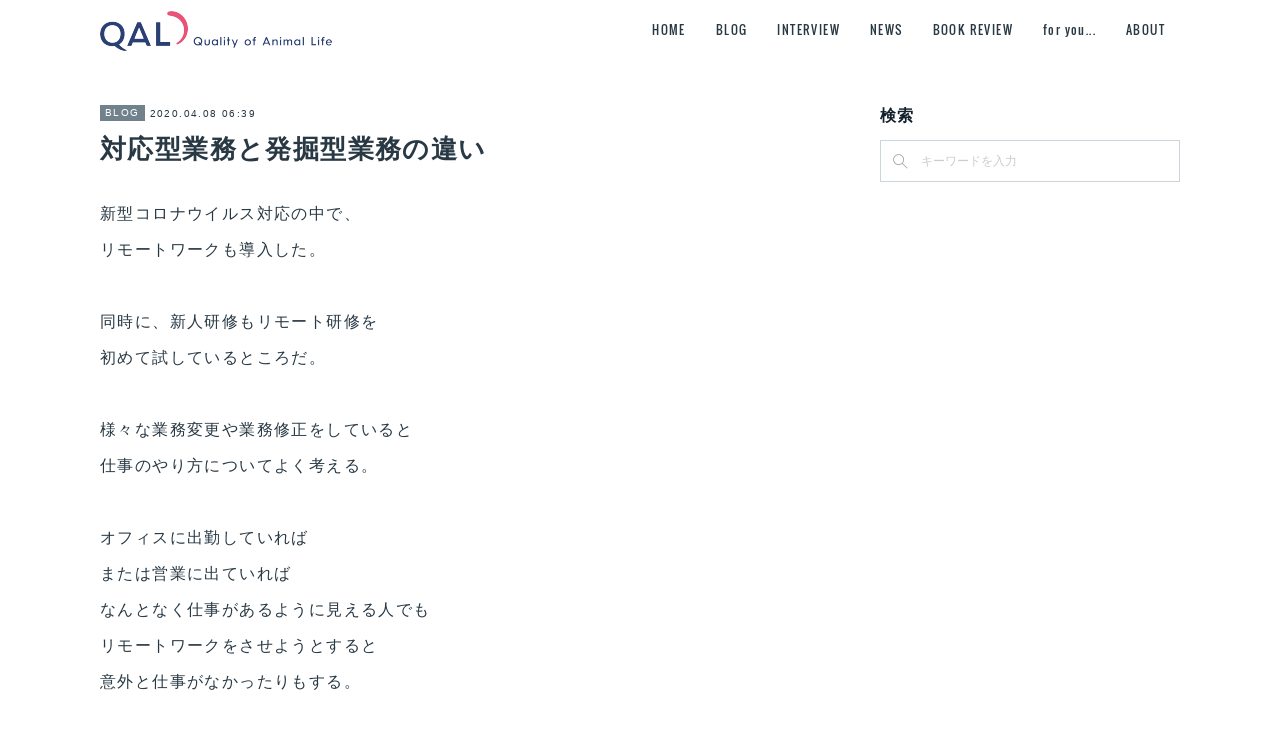

--- FILE ---
content_type: text/html; charset=utf-8
request_url: https://www.qalpet.com/posts/8042926
body_size: 11672
content:
<!doctype html>

            <html lang="ja" data-reactroot=""><head><meta charSet="UTF-8"/><meta http-equiv="X-UA-Compatible" content="IE=edge"/><meta name="viewport" content="width=device-width,user-scalable=no,initial-scale=1.0,minimum-scale=1.0,maximum-scale=1.0"/><title data-react-helmet="true">対応型業務と発掘型業務の違い | 生田目康道 / YASUMICHI NAMATAME</title><link data-react-helmet="true" rel="canonical" href="https://www.qalpet.com/posts/8042926/"/><meta name="description" content="新型コロナウイルス対応の中で、リモートワークも導入した。同時に、新人研修もリモート研修を初めて試しているところだ。様々な業務変更や業務修正をしていると仕事のやり方についてよく考える。オフィスに出勤して"/><meta property="fb:app_id" content="522776621188656"/><meta property="og:url" content="https://www.qalpet.com/posts/8042926"/><meta property="og:type" content="article"/><meta property="og:title" content="対応型業務と発掘型業務の違い"/><meta property="og:description" content="新型コロナウイルス対応の中で、リモートワークも導入した。同時に、新人研修もリモート研修を初めて試しているところだ。様々な業務変更や業務修正をしていると仕事のやり方についてよく考える。オフィスに出勤して"/><meta property="og:image" content="https://cdn.amebaowndme.com/madrid-prd/madrid-web/images/sites/798379/a77c168764726319d6481b536beec8d9_492844240b48bafad99a08acab5413b4.jpg"/><meta property="og:site_name" content="生田目康道 / YASUMICHI NAMATAME"/><meta property="og:locale" content="ja_JP"/><meta name="twitter:card" content="summary_large_image"/><meta name="twitter:site" content="@amebaownd"/><meta name="twitter:title" content="対応型業務と発掘型業務の違い | 生田目康道 / YASUMICHI NAMATAME"/><meta name="twitter:description" content="新型コロナウイルス対応の中で、リモートワークも導入した。同時に、新人研修もリモート研修を初めて試しているところだ。様々な業務変更や業務修正をしていると仕事のやり方についてよく考える。オフィスに出勤して"/><meta name="twitter:image" content="https://cdn.amebaowndme.com/madrid-prd/madrid-web/images/sites/798379/a77c168764726319d6481b536beec8d9_492844240b48bafad99a08acab5413b4.jpg"/><meta name="twitter:app:id:iphone" content="911640835"/><meta name="twitter:app:url:iphone" content="amebaownd://public/sites/798379/posts/8042926"/><meta name="twitter:app:id:googleplay" content="jp.co.cyberagent.madrid"/><meta name="twitter:app:url:googleplay" content="amebaownd://public/sites/798379/posts/8042926"/><meta name="twitter:app:country" content="US"/><link rel="amphtml" href="https://amp.amebaownd.com/posts/8042926"/><link rel="alternate" type="application/rss+xml" title="生田目康道 / YASUMICHI NAMATAME" href="https://www.qalpet.com/rss.xml"/><link rel="alternate" type="application/atom+xml" title="生田目康道 / YASUMICHI NAMATAME" href="https://www.qalpet.com/atom.xml"/><link rel="sitemap" type="application/xml" title="Sitemap" href="/sitemap.xml"/><link href="https://static.amebaowndme.com/madrid-frontend/css/user.min-a66be375c.css" rel="stylesheet" type="text/css"/><link href="https://static.amebaowndme.com/madrid-frontend/css/cell/index.min-a66be375c.css" rel="stylesheet" type="text/css"/><link rel="icon" href="https://cdn.amebaowndme.com/madrid-prd/madrid-web/images/sites/798379/3f9fc136974af5721c8b99814c702885_721ae73796259804c33136fc53183ca5.png?width=32&amp;height=32"/><link rel="apple-touch-icon" href="https://cdn.amebaowndme.com/madrid-prd/madrid-web/images/sites/798379/3f9fc136974af5721c8b99814c702885_721ae73796259804c33136fc53183ca5.png?width=180&amp;height=180"/><style id="site-colors" charSet="UTF-8">.u-nav-clr {
  color: #293944;
}
.u-nav-bdr-clr {
  border-color: #293944;
}
.u-nav-bg-clr {
  background-color: #ffffff;
}
.u-nav-bg-bdr-clr {
  border-color: #ffffff;
}
.u-site-clr {
  color: #293944;
}
.u-base-bg-clr {
  background-color: #ffffff;
}
.u-btn-clr {
  color: #ffffff;
}
.u-btn-clr:hover,
.u-btn-clr--active {
  color: rgba(255,255,255, 0.7);
}
.u-btn-clr--disabled,
.u-btn-clr:disabled {
  color: rgba(255,255,255, 0.5);
}
.u-btn-bdr-clr {
  border-color: #93a2ac;
}
.u-btn-bdr-clr:hover,
.u-btn-bdr-clr--active {
  border-color: rgba(147,162,172, 0.7);
}
.u-btn-bdr-clr--disabled,
.u-btn-bdr-clr:disabled {
  border-color: rgba(147,162,172, 0.5);
}
.u-btn-bg-clr {
  background-color: #93a2ac;
}
.u-btn-bg-clr:hover,
.u-btn-bg-clr--active {
  background-color: rgba(147,162,172, 0.7);
}
.u-btn-bg-clr--disabled,
.u-btn-bg-clr:disabled {
  background-color: rgba(147,162,172, 0.5);
}
.u-txt-clr {
  color: #293944;
}
.u-txt-clr--lv1 {
  color: rgba(41,57,68, 0.7);
}
.u-txt-clr--lv2 {
  color: rgba(41,57,68, 0.5);
}
.u-txt-clr--lv3 {
  color: rgba(41,57,68, 0.3);
}
.u-txt-bg-clr {
  background-color: #e9ebec;
}
.u-lnk-clr,
.u-clr-area a {
  color: #3096cd;
}
.u-lnk-clr:visited,
.u-clr-area a:visited {
  color: rgba(48,150,205, 0.7);
}
.u-lnk-clr:hover,
.u-clr-area a:hover {
  color: rgba(48,150,205, 0.5);
}
.u-ttl-blk-clr {
  color: #12212b;
}
.u-ttl-blk-bdr-clr {
  border-color: #12212b;
}
.u-ttl-blk-bdr-clr--lv1 {
  border-color: #cfd2d4;
}
.u-bdr-clr {
  border-color: #ccd5db;
}
.u-acnt-bdr-clr {
  border-color: #71828d;
}
.u-acnt-bg-clr {
  background-color: #71828d;
}
body {
  background-color: #ffffff;
}
blockquote {
  color: rgba(41,57,68, 0.7);
  border-left-color: #ccd5db;
};</style><style id="user-css" charSet="UTF-8">/**
 * @media all
 * 全体に適用したいCSSを記述してください。
 */
/*
.btn__item {
  border-radius: 24px;
}
*/

/**
* @media all
* 全体に適用したいCSSを記述してください。
*/

/* 日付を消す*/

.blog-list--grid

.blog-item__date{

display: none;
}
/*


/**
* @media all
* 全体に適用したいCSSを記述してください。
*/

time {
display: none;
}

;</style><style media="screen and (max-width: 800px)" id="user-sp-css" charSet="UTF-8">/**
 * @media (max-width: 800px)
 * 画面幅が800px以下のスマートフォン、タブレット用のCSSを記述してください。
 */
/*
.btn__item {
  border-radius: 24px;
}
*/


/**
* @media all
* 全体に適用したいCSSを記述してください。
*/

/* 日付を消す*/

.blog-list--grid

.blog-item__date{

display: none;

}

/*

/**
* @media all
* 全体に適用したいCSSを記述してください。
*/

time {
display: none;
}



  



;</style><script>
              (function(i,s,o,g,r,a,m){i['GoogleAnalyticsObject']=r;i[r]=i[r]||function(){
              (i[r].q=i[r].q||[]).push(arguments)},i[r].l=1*new Date();a=s.createElement(o),
              m=s.getElementsByTagName(o)[0];a.async=1;a.src=g;m.parentNode.insertBefore(a,m)
              })(window,document,'script','//www.google-analytics.com/analytics.js','ga');
            </script></head><body id="mdrd-a66be375c" class="u-txt-clr u-base-bg-clr theme-cell plan-premium hide-owndbar "><noscript><iframe src="//www.googletagmanager.com/ns.html?id=GTM-PXK9MM" height="0" width="0" style="display:none;visibility:hidden"></iframe></noscript><script>
            (function(w,d,s,l,i){w[l]=w[l]||[];w[l].push({'gtm.start':
            new Date().getTime(),event:'gtm.js'});var f=d.getElementsByTagName(s)[0],
            j=d.createElement(s),dl=l!='dataLayer'?'&l='+l:'';j.async=true;j.src=
            '//www.googletagmanager.com/gtm.js?id='+i+dl;f.parentNode.insertBefore(j,f);
            })(window,document, 'script', 'dataLayer', 'GTM-PXK9MM');
            </script><div id="content"><div class="page " data-reactroot=""><div class="page__outer"><div class="page__inner u-base-bg-clr"><div></div><header class="page__header header u-nav-bg-clr  "><div class="header__inner"><div class="header__site-info"><div class="header__logo"><div><img alt=""/></div></div></div><nav role="navigation" class="header__nav global-nav u-nav-bg-bdr-clr js-nav-overflow-criterion is-invisible"><ul class="global-nav__list "><li class="global-nav__item u-nav-bdr-clr js-nav-item "><a target="" class="u-nav-clr u-font" href="/">HOME</a></li><li class="global-nav__item u-nav-bdr-clr js-nav-item "><a target="" class="u-nav-clr u-font" href="/pages/3229332/page_201909191011">BLOG</a></li><li class="global-nav__item u-nav-bdr-clr js-nav-item "><a target="" class="u-nav-clr u-font" href="/pages/4116753/page_202008060848">INTERVIEW</a></li><li class="global-nav__item u-nav-bdr-clr js-nav-item "><a target="" class="u-nav-clr u-font" href="/pages/3901766/page_202005261144">NEWS</a></li><li class="global-nav__item u-nav-bdr-clr js-nav-item "><a target="" class="u-nav-clr u-font" href="/pages/5714467/page_202201121640">BOOK REVIEW</a></li><li class="global-nav__item u-nav-bdr-clr js-nav-item "><a target="" class="u-nav-clr u-font" href="/pages/5826748/page_202202251454">for you...</a></li><li class="global-nav__item u-nav-bdr-clr js-nav-item "><a target="" class="u-nav-clr u-font" href="/pages/3229246/biography">ABOUT</a></li></ul></nav><div class="header__icon header-icon"><span class="header-icon__item u-nav-bdr-clr"></span><span class="header-icon__item u-nav-bdr-clr"></span></div></div></header><div></div><div class="page__container page-container"><div class="page-container-inner"><div class="page-container-blog-detail"><div class="page-container__main"><div role="main" class="page__main page__main--blog-detail"><div class="section"><div class="blog-article-outer"><article class="blog-article"><div class="blog-article__inner"><div class="blog-article__header"><div class="blog-article__category blog-category u-acnt-bg-clr"><a href="/posts/categories/3066569">BLOG</a></div><time class="blog-article__date blog-date u-txt-clr" dateTime="2020-04-08T06:39:01Z">2020.04.08 06:39</time><div class="blog-article__title blog-title"><h1 class="blog-title__text u-txt-clr">対応型業務と発掘型業務の違い</h1></div></div><div class="blog-article__content"><div class="blog-article__body blog-body"><div class="blog-body__item"><div class="blog-body__text u-txt-clr" data-block-type="text"><p>新型コロナウイルス対応の中で、</p><p>リモートワークも導入した。</p><p><br></p><p>同時に、新人研修もリモート研修を</p><p>初めて試しているところだ。</p><p><br></p><p>様々な業務変更や業務修正をしていると</p><p>仕事のやり方についてよく考える。</p><p><br></p><p>オフィスに出勤していれば</p><p>または営業に出ていれば</p><p>なんとなく仕事があるように見える人でも</p><p>リモートワークをさせようとすると</p><p>意外と仕事がなかったりもする。</p><p><br></p><p>それと、自分で仕事を考える訓練をしていない人は、</p><p>こういう場面で戸惑う。</p><p><br></p><p>【対応型業務】<br>プラモデルの組み立てのように材料と手順と完成物が決まっている業務</p><p>【発掘型業務】　<br>レゴブロックの創作のように材料は決まっているが、手順と完成物は自由な業務</p><p><br></p><p>仕事にはこの２つの業務がある。</p><p><br></p><p>この期間に自分の仕事を見直して</p><p>経験が足りない分野や、</p><p>スキルが足りない分野を</p><p>補強するのもいいかもしれない。<br><br></p><p><br></p></div></div><div class="blog-body__item"><div class="img img__item-- img__item--fit"><div><img alt=""/></div></div></div></div></div><div class="blog-article__footer"><div class="bloginfo"><div class="bloginfo__category bloginfo-category"><ul class="bloginfo-category__list bloginfo-category-list"><li class="bloginfo-category-list__item"><a class="u-txt-clr u-txt-clr--lv2" href="/posts/categories/3066569">BLOG<!-- -->(<!-- -->265<!-- -->)</a></li></ul></div></div><div class="reblog-btn-outer"><div class="reblog-btn-body"><button class="reblog-btn"><span class="reblog-btn__inner"><span class="icon icon--reblog2"></span></span></button></div></div></div></div><div class="complementary-outer complementary-outer--slot2"><div class="complementary complementary--shareButton "><div class="block-type--shareButton"><div class="share share--filled share--filled-4"><button class="share__btn--facebook share__btn share__btn--filled"><span aria-hidden="true" class="icon--facebook icon"></span></button><button class="share__btn--twitter share__btn share__btn--filled"><span aria-hidden="true" class="icon--twitter icon"></span></button><button class="share__btn--googleplus share__btn share__btn--filled"><span aria-hidden="true" class="icon--googleplus icon"></span></button></div></div></div><div class="complementary complementary--postPrevNext "><div class="block-type--postPrevNext"><div class="pager pager--type1"><ul class="pager__list"><li class="pager__item pager__item--prev pager__item--bg"><a class="pager__item-inner " style="background-image:url(https://cdn.amebaowndme.com/madrid-prd/madrid-web/images/sites/798379/2fc024d0d9633fe17092caa23da031b9_96b7c7c515bbbdf7f158b12eb594b5c9.jpg?width=400)" href="/posts/8048143"><time class="pager__date " dateTime="2020-04-09T03:58:42Z">2020.04.09 03:58</time><div><span class="pager__description ">新入社員を迎えることの重み</span></div><span aria-hidden="true" class="pager__icon icon icon--disclosure-l4 "></span></a></li><li class="pager__item pager__item--next pager__item--bg"><a class="pager__item-inner " style="background-image:url(https://cdn.amebaowndme.com/madrid-prd/madrid-web/images/sites/798379/46515495ccb3d3dc6d1cd5066876ea0e_c7df3877a8800481145115b2dc876527.jpg?width=400)" href="/posts/8042915"><time class="pager__date " dateTime="2020-04-08T06:35:57Z">2020.04.08 06:35</time><div><span class="pager__description ">動物病院とトリミングサロンの新型コロナウイルス対応</span></div><span aria-hidden="true" class="pager__icon icon icon--disclosure-r4 "></span></a></li></ul></div></div></div><div class="complementary complementary--keywordSearch "><div class="block-type--keywordSearch"><div class="block-type--keyword-search"><h3 class="heading-common u-txt-clr u-bdr-clr">検索</h3><div class="keyword-search u-bdr-clr"><form action="" name="keywordSearchForm0" novalidate=""><label for="keyword-search-0" aria-hidden="true" class="keyword-search__icon icon icon--search3"></label><input type="search" id="keyword-search-0" placeholder="キーワードを入力" name="keyword" maxLength="100" class="keyword-search__input"/></form></div></div></div></div><div class="complementary complementary--relatedPosts "><div class="block-type--relatedPosts"></div></div></div><div class="blog-article__comment"><div class="comment-list js-comment-list" style="display:none"><div><p class="comment-count u-txt-clr u-txt-clr--lv2"><span>0</span>コメント</p><ul><li class="comment-list__item comment-item js-comment-form"><div class="comment-item__body"><form class="comment-item__form u-bdr-clr "><div class="comment-item__form-head"><textarea type="text" id="post-comment" maxLength="1100" placeholder="コメントする..." class="comment-item__input"></textarea></div><div class="comment-item__form-foot"><p class="comment-item__count-outer"><span class="comment-item__count ">1000</span> / 1000</p><button type="submit" disabled="" class="comment-item__submit">投稿</button></div></form></div></li></ul></div></div></div><div class="pswp" tabindex="-1" role="dialog" aria-hidden="true"><div class="pswp__bg"></div><div class="pswp__scroll-wrap"><div class="pswp__container"><div class="pswp__item"></div><div class="pswp__item"></div><div class="pswp__item"></div></div><div class="pswp__ui pswp__ui--hidden"><div class="pswp__top-bar"><div class="pswp__counter"></div><button class="pswp__button pswp__button--close" title="Close (Esc)"></button><button class="pswp__button pswp__button--share" title="Share"></button><button class="pswp__button pswp__button--fs" title="Toggle fullscreen"></button><button class="pswp__button pswp__button--zoom" title="Zoom in/out"></button><div class="pswp__preloader"><div class="pswp__preloader__icn"><div class="pswp__preloader__cut"><div class="pswp__preloader__donut"></div></div></div></div></div><div class="pswp__share-modal pswp__share-modal--hidden pswp__single-tap"><div class="pswp__share-tooltip"></div></div><div class="pswp__button pswp__button--close pswp__close"><span class="pswp__close__item pswp__close"></span><span class="pswp__close__item pswp__close"></span></div><div class="pswp__bottom-bar"><button class="pswp__button pswp__button--arrow--left js-lightbox-arrow" title="Previous (arrow left)"></button><button class="pswp__button pswp__button--arrow--right js-lightbox-arrow" title="Next (arrow right)"></button></div><div class=""><div class="pswp__caption"><div class="pswp__caption"></div><div class="pswp__caption__link"><a class="js-link"></a></div></div></div></div></div></div></article></div></div></div></div><aside class="page-container__side page-container__side--east"><div class="complementary-outer complementary-outer--slot11"><div class="complementary complementary--keywordSearch complementary--sidebar"><div class="block-type--keywordSearch"><div class="block-type--keyword-search"><h4 class="complementary__heading u-ttl-blk-clr u-font">検索</h4><div class="keyword-search u-bdr-clr"><form action="" name="keywordSearchForm0" novalidate=""><label for="keyword-search-0" aria-hidden="true" class="keyword-search__icon icon icon--search3"></label><input type="search" id="keyword-search-0" placeholder="キーワードを入力" name="keyword" maxLength="100" class="keyword-search__input"/></form></div></div></div></div><div class="pswp" tabindex="-1" role="dialog" aria-hidden="true"><div class="pswp__bg"></div><div class="pswp__scroll-wrap"><div class="pswp__container"><div class="pswp__item"></div><div class="pswp__item"></div><div class="pswp__item"></div></div><div class="pswp__ui pswp__ui--hidden"><div class="pswp__top-bar"><div class="pswp__counter"></div><button class="pswp__button pswp__button--close" title="Close (Esc)"></button><button class="pswp__button pswp__button--share" title="Share"></button><button class="pswp__button pswp__button--fs" title="Toggle fullscreen"></button><button class="pswp__button pswp__button--zoom" title="Zoom in/out"></button><div class="pswp__preloader"><div class="pswp__preloader__icn"><div class="pswp__preloader__cut"><div class="pswp__preloader__donut"></div></div></div></div></div><div class="pswp__share-modal pswp__share-modal--hidden pswp__single-tap"><div class="pswp__share-tooltip"></div></div><div class="pswp__button pswp__button--close pswp__close"><span class="pswp__close__item pswp__close"></span><span class="pswp__close__item pswp__close"></span></div><div class="pswp__bottom-bar"><button class="pswp__button pswp__button--arrow--left js-lightbox-arrow" title="Previous (arrow left)"></button><button class="pswp__button pswp__button--arrow--right js-lightbox-arrow" title="Next (arrow right)"></button></div><div class=""><div class="pswp__caption"><div class="pswp__caption"></div><div class="pswp__caption__link"><a class="js-link"></a></div></div></div></div></div></div></div></aside></div></div></div><footer role="contentinfo" class="page__footer footer" style="opacity:1 !important;visibility:visible !important;text-indent:0 !important;overflow:visible !important;position:static !important"><div class="footer__inner u-bdr-clr " style="opacity:1 !important;visibility:visible !important;text-indent:0 !important;overflow:visible !important;display:block !important;transform:none !important"><div class="footer__item u-bdr-clr" style="opacity:1 !important;visibility:visible !important;text-indent:0 !important;overflow:visible !important;display:block !important;transform:none !important"><p class="footer__copyright u-font"><small class="u-txt-clr u-txt-clr--lv2 u-font" style="color:rgba(41,57,68, 0.5) !important">Copyright © Yasumichi Namatame</small></p></div></div></footer></div></div><div class="toast"></div></div></div><script charSet="UTF-8">window.mdrdEnv="prd";</script><script charSet="UTF-8">window.INITIAL_STATE={"authenticate":{"authCheckCompleted":false,"isAuthorized":false},"blogPostReblogs":{},"category":{},"currentSite":{"fetching":false,"status":null,"site":{}},"shopCategory":{},"categories":{},"notifications":{},"page":{},"paginationTitle":{},"postArchives":{},"postComments":{"8042926":{"data":[],"pagination":{"total":0,"offset":0,"limit":0,"cursors":{"after":"","before":""}},"fetching":false},"submitting":false,"postStatus":null},"postDetail":{"postDetail-blogPostId:8042926":{"fetching":false,"loaded":true,"meta":{"code":200},"data":{"id":"8042926","userId":"975759","siteId":"798379","status":"publish","title":"対応型業務と発掘型業務の違い","contents":[{"type":"text","format":"html","value":"\u003Cp\u003E新型コロナウイルス対応の中で、\u003C\u002Fp\u003E\u003Cp\u003Eリモートワークも導入した。\u003C\u002Fp\u003E\u003Cp\u003E\u003Cbr\u003E\u003C\u002Fp\u003E\u003Cp\u003E同時に、新人研修もリモート研修を\u003C\u002Fp\u003E\u003Cp\u003E初めて試しているところだ。\u003C\u002Fp\u003E\u003Cp\u003E\u003Cbr\u003E\u003C\u002Fp\u003E\u003Cp\u003E様々な業務変更や業務修正をしていると\u003C\u002Fp\u003E\u003Cp\u003E仕事のやり方についてよく考える。\u003C\u002Fp\u003E\u003Cp\u003E\u003Cbr\u003E\u003C\u002Fp\u003E\u003Cp\u003Eオフィスに出勤していれば\u003C\u002Fp\u003E\u003Cp\u003Eまたは営業に出ていれば\u003C\u002Fp\u003E\u003Cp\u003Eなんとなく仕事があるように見える人でも\u003C\u002Fp\u003E\u003Cp\u003Eリモートワークをさせようとすると\u003C\u002Fp\u003E\u003Cp\u003E意外と仕事がなかったりもする。\u003C\u002Fp\u003E\u003Cp\u003E\u003Cbr\u003E\u003C\u002Fp\u003E\u003Cp\u003Eそれと、自分で仕事を考える訓練をしていない人は、\u003C\u002Fp\u003E\u003Cp\u003Eこういう場面で戸惑う。\u003C\u002Fp\u003E\u003Cp\u003E\u003Cbr\u003E\u003C\u002Fp\u003E\u003Cp\u003E【対応型業務】\u003Cbr\u003Eプラモデルの組み立てのように材料と手順と完成物が決まっている業務\u003C\u002Fp\u003E\u003Cp\u003E【発掘型業務】　\u003Cbr\u003Eレゴブロックの創作のように材料は決まっているが、手順と完成物は自由な業務\u003C\u002Fp\u003E\u003Cp\u003E\u003Cbr\u003E\u003C\u002Fp\u003E\u003Cp\u003E仕事にはこの２つの業務がある。\u003C\u002Fp\u003E\u003Cp\u003E\u003Cbr\u003E\u003C\u002Fp\u003E\u003Cp\u003Eこの期間に自分の仕事を見直して\u003C\u002Fp\u003E\u003Cp\u003E経験が足りない分野や、\u003C\u002Fp\u003E\u003Cp\u003Eスキルが足りない分野を\u003C\u002Fp\u003E\u003Cp\u003E補強するのもいいかもしれない。\u003Cbr\u003E\u003Cbr\u003E\u003C\u002Fp\u003E\u003Cp\u003E\u003Cbr\u003E\u003C\u002Fp\u003E"},{"type":"image","fit":true,"scale":1,"align":"","url":"https:\u002F\u002Fcdn.amebaowndme.com\u002Fmadrid-prd\u002Fmadrid-web\u002Fimages\u002Fsites\u002F798379\u002Fa77c168764726319d6481b536beec8d9_492844240b48bafad99a08acab5413b4.jpg","link":"","width":1920,"height":1280,"target":"_self","lightboxIndex":0}],"urlPath":"","publishedUrl":"https:\u002F\u002Fwww.qalpet.com\u002Fposts\u002F8042926","ogpDescription":"","ogpImageUrl":"","contentFiltered":"","viewCount":0,"commentCount":0,"reblogCount":0,"prevBlogPost":{"id":"8048143","title":"新入社員を迎えることの重み","summary":"新型コロナウイルスの対応をしている中、新人研修が始まった。今年は例年のような集合研修ではなく、リモートによる研修を導入した。初めての試みなのでいろいろ戸惑うことも多いとは思うが、この状況下でできる限りのことに挑戦してもらう。新社会人にとって、最初の3年間はとても重要だ。いくつになっても1日1日の積み重ねが大切なのは変わらないが、この新卒入社からの3年間は、彼らの一生を決める。最初に正しいやり方を知らないと結局は一流にはなれない。だからこそ彼らにとってのこの3年間。縁あってウチに来た以上は、どんな環境であってもしっかりと育成をして数年後に社会で、世の中のために活躍できる本物のプロに育てていきたいと思う。","imageUrl":"https:\u002F\u002Fcdn.amebaowndme.com\u002Fmadrid-prd\u002Fmadrid-web\u002Fimages\u002Fsites\u002F798379\u002F2fc024d0d9633fe17092caa23da031b9_96b7c7c515bbbdf7f158b12eb594b5c9.jpg","publishedAt":"2020-04-09T03:58:42Z"},"nextBlogPost":{"id":"8042915","title":"動物病院とトリミングサロンの新型コロナウイルス対応","summary":"ついに緊急事態宣言の発令。これを受けてプリモ動物病院の診療時間と診療体制の変更を決めた。経営者は意思決定業ではあるが今回は、情報が毎日変化する三次情報しか手に入らない中で意思決定を行うので、非常に難しい決断だった。スタッフの雇用と安全を守りながら顧客の要請にできるだけ応え事業を継続する。文字で書けばこれだけのことなのだが、　 ■　プリモ動物病院／診察時間短縮及び一部病院の休診日変更 　■　ペットホテル及びペットサロンコンビの休業これを決めるだけでも社内で議論が巻き起こった。従業員の安全確保と市民として感染拡大防止をする義務があると言っても、顧客の期待に応えられないケースが出ることは、プリモのポリシーに反するという意見があったり、トリミングはトリミングで、休業することは一筋縄ではいかなかった。社長である以上、常に利益減少と資金繰り悪化は恐怖だ。だから少しでも事業縮小や営業縮小につながる意思決定はしたくない。雇用維持と給与支払いができなくなった時点で、社長失格となりゲームオーバーだ。さらに、ほかの動物病院やトリミングサロンもそれぞれの事情や考えもあり、営業を継続している。資金に余裕がなければ、1か月で倒産してしまうところもあるだろうから一概に良い悪いを言える問題でもない。気温も上がりはじめ、僕自身調子が上がっている時期であるので、もっと仕事をしたいところではあったが、役員・幹部メンバーと散々話し合った結果、\n ・　市民として、感染拡大防止に努める・　会社として、従業員の安全と雇用を守る・　プロとして、顧客の期待と要請に応える・　経営者として、何があっても事業継続と給与を保証するこれらの観点から、今回の決断をすることにした。数年後にこの決定が正しかったと証明したいと思う。","imageUrl":"https:\u002F\u002Fcdn.amebaowndme.com\u002Fmadrid-prd\u002Fmadrid-web\u002Fimages\u002Fsites\u002F798379\u002F46515495ccb3d3dc6d1cd5066876ea0e_c7df3877a8800481145115b2dc876527.jpg","publishedAt":"2020-04-08T06:35:57Z"},"rebloggedPost":false,"blogCategories":[{"id":"3066569","siteId":"798379","label":"BLOG","publishedCount":265,"createdAt":"2020-05-26T04:56:36Z","updatedAt":"2026-01-20T03:09:16Z"}],"user":{"id":"975759","nickname":"QAL","description":"","official":false,"photoUrl":"https:\u002F\u002Fprofile-api.ameba.jp\u002Fv2\u002Fas\u002Fm167c0140bb9465bba3c5aea2a4a81c53b0af669\u002FprofileImage?cat=300","followingCount":1,"createdAt":"2019-09-16T05:24:27Z","updatedAt":"2026-01-07T01:12:51Z"},"updateUser":{"id":"1120480","nickname":"hirokawa chinatsu","description":"","official":false,"photoUrl":"https:\u002F\u002Fprofile-api.ameba.jp\u002Fv2\u002Fas\u002Fs3e2cbe8ef1fe1fceb1ec5dfd1ee8d378e57c1dd\u002FprofileImage?cat=300","followingCount":1,"createdAt":"2020-04-17T01:11:20Z","updatedAt":"2020-06-25T06:08:24Z"},"comments":{"pagination":{"total":0,"offset":0,"limit":0,"cursors":{"after":"","before":""}},"data":[]},"publishedAt":"2020-04-08T06:39:01Z","createdAt":"2020-04-08T06:39:02Z","updatedAt":"2020-06-02T08:47:54Z","version":7}}},"postList":{},"shopList":{},"shopItemDetail":{},"pureAd":{},"keywordSearch":{},"proxyFrame":{"loaded":false},"relatedPostList":{},"route":{"route":{"path":"\u002Fposts\u002F:blog_post_id","component":function Connect(props, context) {
        _classCallCheck(this, Connect);

        var _this = _possibleConstructorReturn(this, _Component.call(this, props, context));

        _this.version = version;
        _this.store = props.store || context.store;

        (0, _invariant2["default"])(_this.store, 'Could not find "store" in either the context or ' + ('props of "' + connectDisplayName + '". ') + 'Either wrap the root component in a <Provider>, ' + ('or explicitly pass "store" as a prop to "' + connectDisplayName + '".'));

        var storeState = _this.store.getState();
        _this.state = { storeState: storeState };
        _this.clearCache();
        return _this;
      },"route":{"id":"0","type":"blog_post_detail","idForType":"0","title":"","urlPath":"\u002Fposts\u002F:blog_post_id","isHomePage":false}},"params":{"blog_post_id":"8042926"},"location":{"pathname":"\u002Fposts\u002F8042926","search":"","hash":"","action":"POP","key":"xqo9zt","query":{}}},"siteConfig":{"tagline":"Born in Tokyo, JAPAN in 1973. To improve Quality of Animal Life (QAL), he engages various businesses with alliance partners.","title":"生田目康道 \u002F YASUMICHI NAMATAME","copyright":"Copyright © Yasumichi Namatame","iconUrl":"https:\u002F\u002Fcdn.amebaowndme.com\u002Fmadrid-prd\u002Fmadrid-web\u002Fimages\u002Fsites\u002F798379\u002F6f33553cf0381e8fb2b68b9bd4737a18_1cbe12256cf2c0f1e8ce1b8cb565c2e4.jpg","logoUrl":"https:\u002F\u002Fcdn.amebaowndme.com\u002Fmadrid-prd\u002Fmadrid-web\u002Fimages\u002Fsites\u002F798379\u002F3fdd2e0ce479f2508b760cc102041261_678eca772573c0fb4b12ff613cc2acff.png","coverImageUrl":"https:\u002F\u002Fcdn.amebaowndme.com\u002Fmadrid-prd\u002Fmadrid-web\u002Fimages\u002Fsites\u002F798379\u002F6f33553cf0381e8fb2b68b9bd4737a18_1cbe12256cf2c0f1e8ce1b8cb565c2e4.jpg","homePageId":"3229244","siteId":"798379","siteCategoryIds":[371,373],"themeId":"17","theme":"cell","shopId":"","openedShop":false,"shop":{"law":{"userType":"","corporateName":"","firstName":"","lastName":"","zipCode":"","prefecture":"","address":"","telNo":"","aboutContact":"","aboutPrice":"","aboutPay":"","aboutService":"","aboutReturn":""},"privacyPolicy":{"operator":"","contact":"","collectAndUse":"","restrictionToThirdParties":"","supervision":"","disclosure":"","cookie":""}},"user":{"id":"975759","nickname":"QAL","photoUrl":"","createdAt":"2019-09-16T05:24:27Z","updatedAt":"2026-01-07T01:12:51Z"},"commentApproval":"reject","plan":{"id":"6","name":"premium-annual","ownd_header":true,"powered_by":true,"pure_ads":true},"verifiedType":"general","navigations":[{"title":"HOME","urlPath":".\u002F","target":"_self","pageId":"3229244"},{"title":"BLOG","urlPath":".\u002Fpages\u002F3229332\u002Fpage_201909191011","target":"_self","pageId":"3229332"},{"title":"INTERVIEW","urlPath":".\u002Fpages\u002F4116753\u002Fpage_202008060848","target":"_self","pageId":"4116753"},{"title":"NEWS","urlPath":".\u002Fpages\u002F3901766\u002Fpage_202005261144","target":"_self","pageId":"3901766"},{"title":"BOOK REVIEW","urlPath":".\u002Fpages\u002F5714467\u002Fpage_202201121640","target":"_self","pageId":"5714467"},{"title":"for you...","urlPath":".\u002Fpages\u002F5826748\u002Fpage_202202251454","target":"_self","pageId":"5826748"},{"title":"ABOUT","urlPath":".\u002Fpages\u002F3229246\u002Fbiography","target":"_self","pageId":"3229246"}],"routings":[{"id":"0","type":"blog","idForType":"0","title":"","urlPath":"\u002Fposts\u002Fpage\u002F:page_num","isHomePage":false},{"id":"0","type":"blog_post_archive","idForType":"0","title":"","urlPath":"\u002Fposts\u002Farchives\u002F:yyyy\u002F:mm","isHomePage":false},{"id":"0","type":"blog_post_archive","idForType":"0","title":"","urlPath":"\u002Fposts\u002Farchives\u002F:yyyy\u002F:mm\u002Fpage\u002F:page_num","isHomePage":false},{"id":"0","type":"blog_post_category","idForType":"0","title":"","urlPath":"\u002Fposts\u002Fcategories\u002F:category_id","isHomePage":false},{"id":"0","type":"blog_post_category","idForType":"0","title":"","urlPath":"\u002Fposts\u002Fcategories\u002F:category_id\u002Fpage\u002F:page_num","isHomePage":false},{"id":"0","type":"author","idForType":"0","title":"","urlPath":"\u002Fauthors\u002F:user_id","isHomePage":false},{"id":"0","type":"author","idForType":"0","title":"","urlPath":"\u002Fauthors\u002F:user_id\u002Fpage\u002F:page_num","isHomePage":false},{"id":"0","type":"blog_post_category","idForType":"0","title":"","urlPath":"\u002Fposts\u002Fcategory\u002F:category_id","isHomePage":false},{"id":"0","type":"blog_post_category","idForType":"0","title":"","urlPath":"\u002Fposts\u002Fcategory\u002F:category_id\u002Fpage\u002F:page_num","isHomePage":false},{"id":"0","type":"blog_post_detail","idForType":"0","title":"","urlPath":"\u002Fposts\u002F:blog_post_id","isHomePage":false},{"id":"0","type":"keywordSearch","idForType":"0","title":"","urlPath":"\u002Fsearch\u002Fq\u002F:query","isHomePage":false},{"id":"0","type":"keywordSearch","idForType":"0","title":"","urlPath":"\u002Fsearch\u002Fq\u002F:query\u002Fpage\u002F:page_num","isHomePage":false},{"id":"5826748","type":"static","idForType":"0","title":"for you...","urlPath":"\u002Fpages\u002F5826748\u002F","isHomePage":false},{"id":"5826748","type":"static","idForType":"0","title":"for you...","urlPath":"\u002Fpages\u002F5826748\u002F:url_path","isHomePage":false},{"id":"5826731","type":"static","idForType":"0","title":"ページ","urlPath":"\u002Fpages\u002F5826731\u002F","isHomePage":false},{"id":"5826731","type":"static","idForType":"0","title":"ページ","urlPath":"\u002Fpages\u002F5826731\u002F:url_path","isHomePage":false},{"id":"5714467","type":"static","idForType":"0","title":"BOOK REVIEW","urlPath":"\u002Fpages\u002F5714467\u002F","isHomePage":false},{"id":"5714467","type":"static","idForType":"0","title":"BOOK REVIEW","urlPath":"\u002Fpages\u002F5714467\u002F:url_path","isHomePage":false},{"id":"5714439","type":"static","idForType":"0","title":"ページ","urlPath":"\u002Fpages\u002F5714439\u002F","isHomePage":false},{"id":"5714439","type":"static","idForType":"0","title":"ページ","urlPath":"\u002Fpages\u002F5714439\u002F:url_path","isHomePage":false},{"id":"5477792","type":"static","idForType":"0","title":"ページ","urlPath":"\u002Fpages\u002F5477792\u002F","isHomePage":false},{"id":"5477792","type":"static","idForType":"0","title":"ページ","urlPath":"\u002Fpages\u002F5477792\u002F:url_path","isHomePage":false},{"id":"4293104","type":"static","idForType":"0","title":"ページ","urlPath":"\u002Fpages\u002F4293104\u002F","isHomePage":false},{"id":"4293104","type":"static","idForType":"0","title":"ページ","urlPath":"\u002Fpages\u002F4293104\u002F:url_path","isHomePage":false},{"id":"4292002","type":"static","idForType":"0","title":"ページ","urlPath":"\u002Fpages\u002F4292002\u002F","isHomePage":false},{"id":"4292002","type":"static","idForType":"0","title":"ページ","urlPath":"\u002Fpages\u002F4292002\u002F:url_path","isHomePage":false},{"id":"4291930","type":"static","idForType":"0","title":"ページ","urlPath":"\u002Fpages\u002F4291930\u002F","isHomePage":false},{"id":"4291930","type":"static","idForType":"0","title":"ページ","urlPath":"\u002Fpages\u002F4291930\u002F:url_path","isHomePage":false},{"id":"4272401","type":"static","idForType":"0","title":"RECRUIT","urlPath":"\u002Fpages\u002F4272401\u002F","isHomePage":false},{"id":"4272401","type":"static","idForType":"0","title":"RECRUIT","urlPath":"\u002Fpages\u002F4272401\u002F:url_path","isHomePage":false},{"id":"4272399","type":"blog","idForType":"0","title":"記事一覧","urlPath":"\u002Fpages\u002F4272399\u002F","isHomePage":false},{"id":"4272399","type":"blog","idForType":"0","title":"記事一覧","urlPath":"\u002Fpages\u002F4272399\u002F:url_path","isHomePage":false},{"id":"4116753","type":"static","idForType":"0","title":"INTERVIEW","urlPath":"\u002Fpages\u002F4116753\u002F","isHomePage":false},{"id":"4116753","type":"static","idForType":"0","title":"INTERVIEW","urlPath":"\u002Fpages\u002F4116753\u002F:url_path","isHomePage":false},{"id":"3949784","type":"blog","idForType":"0","title":"BLOG","urlPath":"\u002Fpages\u002F3949784\u002F","isHomePage":false},{"id":"3949784","type":"blog","idForType":"0","title":"BLOG","urlPath":"\u002Fpages\u002F3949784\u002F:url_path","isHomePage":false},{"id":"3902066","type":"static","idForType":"0","title":"STARTUP","urlPath":"\u002Fpages\u002F3902066\u002F","isHomePage":false},{"id":"3902066","type":"static","idForType":"0","title":"STARTUP","urlPath":"\u002Fpages\u002F3902066\u002F:url_path","isHomePage":false},{"id":"3901766","type":"static","idForType":"0","title":"NEWS","urlPath":"\u002Fpages\u002F3901766\u002F","isHomePage":false},{"id":"3901766","type":"static","idForType":"0","title":"NEWS","urlPath":"\u002Fpages\u002F3901766\u002F:url_path","isHomePage":false},{"id":"3411001","type":"static","idForType":"0","title":"非公開設定","urlPath":"\u002Fpages\u002F3411001\u002F","isHomePage":false},{"id":"3411001","type":"static","idForType":"0","title":"非公開設定","urlPath":"\u002Fpages\u002F3411001\u002F:url_path","isHomePage":false},{"id":"3403331","type":"static","idForType":"0","title":"PRESS","urlPath":"\u002Fpages\u002F3403331\u002F","isHomePage":false},{"id":"3403331","type":"static","idForType":"0","title":"PRESS","urlPath":"\u002Fpages\u002F3403331\u002F:url_path","isHomePage":false},{"id":"3233294","type":"static","idForType":"0","title":"LINK","urlPath":"\u002Fpages\u002F3233294\u002F","isHomePage":false},{"id":"3233294","type":"static","idForType":"0","title":"LINK","urlPath":"\u002Fpages\u002F3233294\u002F:url_path","isHomePage":false},{"id":"3229962","type":"static","idForType":"0","title":"QAL","urlPath":"\u002Fpages\u002F3229962\u002F","isHomePage":false},{"id":"3229962","type":"static","idForType":"0","title":"QAL","urlPath":"\u002Fpages\u002F3229962\u002F:url_path","isHomePage":false},{"id":"3229883","type":"instagramAlbum","idForType":"77085","title":"Instagram","urlPath":"\u002Fpages\u002F3229883\u002F","isHomePage":false},{"id":"3229883","type":"instagramAlbum","idForType":"77085","title":"Instagram","urlPath":"\u002Fpages\u002F3229883\u002F:url_path","isHomePage":false},{"id":"3229883","type":"instagramAlbum","idForType":"77085","title":"Instagram","urlPath":"\u002Finstagram_photos\u002Fpage\u002F:page_num","isHomePage":false},{"id":"3229332","type":"static","idForType":"0","title":"BLOG","urlPath":"\u002Fpages\u002F3229332\u002F","isHomePage":false},{"id":"3229332","type":"static","idForType":"0","title":"BLOG","urlPath":"\u002Fpages\u002F3229332\u002F:url_path","isHomePage":false},{"id":"3229248","type":"static","idForType":"0","title":"CONTACT","urlPath":"\u002Fpages\u002F3229248\u002F","isHomePage":false},{"id":"3229248","type":"static","idForType":"0","title":"CONTACT","urlPath":"\u002Fpages\u002F3229248\u002F:url_path","isHomePage":false},{"id":"3229246","type":"static","idForType":"0","title":"ABOUT","urlPath":"\u002Fpages\u002F3229246\u002F","isHomePage":false},{"id":"3229246","type":"static","idForType":"0","title":"ABOUT","urlPath":"\u002Fpages\u002F3229246\u002F:url_path","isHomePage":false},{"id":"3229244","type":"blog","idForType":"0","title":"HOME","urlPath":"\u002Fpages\u002F3229244\u002F","isHomePage":true},{"id":"3229244","type":"blog","idForType":"0","title":"HOME","urlPath":"\u002Fpages\u002F3229244\u002F:url_path","isHomePage":true},{"id":"3229244","type":"blog","idForType":"0","title":"HOME","urlPath":"\u002F","isHomePage":true}],"siteColors":{"navigationBackground":"#ffffff","navigationText":"#293944","siteTitleText":"#293944","background":"#ffffff","buttonBackground":"#93a2ac","buttonText":"#ffffff","text":"#293944","link":"#3096cd","titleBlock":"#12212b","border":"#ccd5db","accent":"#71828d"},"wovnioAttribute":"","useAuthorBlock":false,"twitterHashtags":"","createdAt":"2019-09-19T00:27:17Z","seoTitle":"YASUMICHI NAMATAME オフィシャルブログ | 生田目康道","isPreview":false,"siteCategory":[{"id":"371","label":"会社や団体"},{"id":"373","label":"起業・ベンチャー"}],"previewPost":null,"previewShopItem":null,"hasAmebaIdConnection":false,"serverTime":"2026-01-22T22:08:04Z","complementaries":{"1":{"contents":{"layout":{"rows":[{"columns":[{"blocks":[]}]}]}},"created_at":"2019-09-30T02:13:41Z","updated_at":"2020-05-26T04:49:44Z"},"2":{"contents":{"layout":{"rows":[{"columns":[{"blocks":[{"type":"shareButton","design":"filled","providers":["facebook","twitter","googleplus","line"]},{"type":"postPrevNext","showImage":true},{"type":"keywordSearch","heading":"検索","showHeading":true},{"type":"relatedPosts","layoutType":"listl","showHeading":true,"heading":"関連記事","limit":2}]}]}]}},"created_at":"2019-09-19T00:27:17Z","updated_at":"2020-05-26T04:49:44Z"},"3":{"contents":{"layout":{"rows":[{"columns":[{"blocks":[]}]}]}},"created_at":"2019-09-30T02:13:41Z","updated_at":"2020-05-26T04:49:44Z"},"4":{"contents":{"layout":{"rows":[{"columns":[{"blocks":[]}]}]}},"created_at":"2019-09-30T02:13:41Z","updated_at":"2020-05-26T04:49:44Z"},"11":{"contents":{"layout":{"rows":[{"columns":[{"blocks":[{"type":"keywordSearch","heading":"検索","showHeading":true}]}]}]}},"created_at":"2019-09-19T00:27:17Z","updated_at":"2020-05-28T06:00:48Z"}},"siteColorsCss":".u-nav-clr {\n  color: #293944;\n}\n.u-nav-bdr-clr {\n  border-color: #293944;\n}\n.u-nav-bg-clr {\n  background-color: #ffffff;\n}\n.u-nav-bg-bdr-clr {\n  border-color: #ffffff;\n}\n.u-site-clr {\n  color: #293944;\n}\n.u-base-bg-clr {\n  background-color: #ffffff;\n}\n.u-btn-clr {\n  color: #ffffff;\n}\n.u-btn-clr:hover,\n.u-btn-clr--active {\n  color: rgba(255,255,255, 0.7);\n}\n.u-btn-clr--disabled,\n.u-btn-clr:disabled {\n  color: rgba(255,255,255, 0.5);\n}\n.u-btn-bdr-clr {\n  border-color: #93a2ac;\n}\n.u-btn-bdr-clr:hover,\n.u-btn-bdr-clr--active {\n  border-color: rgba(147,162,172, 0.7);\n}\n.u-btn-bdr-clr--disabled,\n.u-btn-bdr-clr:disabled {\n  border-color: rgba(147,162,172, 0.5);\n}\n.u-btn-bg-clr {\n  background-color: #93a2ac;\n}\n.u-btn-bg-clr:hover,\n.u-btn-bg-clr--active {\n  background-color: rgba(147,162,172, 0.7);\n}\n.u-btn-bg-clr--disabled,\n.u-btn-bg-clr:disabled {\n  background-color: rgba(147,162,172, 0.5);\n}\n.u-txt-clr {\n  color: #293944;\n}\n.u-txt-clr--lv1 {\n  color: rgba(41,57,68, 0.7);\n}\n.u-txt-clr--lv2 {\n  color: rgba(41,57,68, 0.5);\n}\n.u-txt-clr--lv3 {\n  color: rgba(41,57,68, 0.3);\n}\n.u-txt-bg-clr {\n  background-color: #e9ebec;\n}\n.u-lnk-clr,\n.u-clr-area a {\n  color: #3096cd;\n}\n.u-lnk-clr:visited,\n.u-clr-area a:visited {\n  color: rgba(48,150,205, 0.7);\n}\n.u-lnk-clr:hover,\n.u-clr-area a:hover {\n  color: rgba(48,150,205, 0.5);\n}\n.u-ttl-blk-clr {\n  color: #12212b;\n}\n.u-ttl-blk-bdr-clr {\n  border-color: #12212b;\n}\n.u-ttl-blk-bdr-clr--lv1 {\n  border-color: #cfd2d4;\n}\n.u-bdr-clr {\n  border-color: #ccd5db;\n}\n.u-acnt-bdr-clr {\n  border-color: #71828d;\n}\n.u-acnt-bg-clr {\n  background-color: #71828d;\n}\nbody {\n  background-color: #ffffff;\n}\nblockquote {\n  color: rgba(41,57,68, 0.7);\n  border-left-color: #ccd5db;\n}","siteFont":{"id":"28","name":"Oswald"},"siteCss":"\u002F**\n * @media all\n * 全体に適用したいCSSを記述してください。\n *\u002F\n\u002F*\n.btn__item {\n  border-radius: 24px;\n}\n*\u002F\n\n\u002F**\n* @media all\n* 全体に適用したいCSSを記述してください。\n*\u002F\n\n\u002F* 日付を消す*\u002F\n\n.blog-list--grid\n\n.blog-item__date{\n\ndisplay: none;\n}\n\u002F*\n\n\n\u002F**\n* @media all\n* 全体に適用したいCSSを記述してください。\n*\u002F\n\ntime {\ndisplay: none;\n}\n\n","siteSpCss":"\u002F**\n * @media (max-width: 800px)\n * 画面幅が800px以下のスマートフォン、タブレット用のCSSを記述してください。\n *\u002F\n\u002F*\n.btn__item {\n  border-radius: 24px;\n}\n*\u002F\n\n\n\u002F**\n* @media all\n* 全体に適用したいCSSを記述してください。\n*\u002F\n\n\u002F* 日付を消す*\u002F\n\n.blog-list--grid\n\n.blog-item__date{\n\ndisplay: none;\n\n}\n\n\u002F*\n\n\u002F**\n* @media all\n* 全体に適用したいCSSを記述してください。\n*\u002F\n\ntime {\ndisplay: none;\n}\n\n\n\n  \n\n\n\n","meta":{"Title":"対応型業務と発掘型業務の違い | YASUMICHI NAMATAME オフィシャルブログ | 生田目康道","Description":"新型コロナウイルス対応の中で、リモートワークも導入した。同時に、新人研修もリモート研修を初めて試しているところだ。様々な業務変更や業務修正をしていると仕事のやり方についてよく考える。オフィスに出勤して","Keywords":"","Noindex":false,"Nofollow":false,"CanonicalUrl":"https:\u002F\u002Fwww.qalpet.com\u002Fposts\u002F8042926","AmpHtml":"https:\u002F\u002Famp.amebaownd.com\u002Fposts\u002F8042926","DisabledFragment":false,"OgMeta":{"Type":"article","Title":"対応型業務と発掘型業務の違い","Description":"新型コロナウイルス対応の中で、リモートワークも導入した。同時に、新人研修もリモート研修を初めて試しているところだ。様々な業務変更や業務修正をしていると仕事のやり方についてよく考える。オフィスに出勤して","Image":"https:\u002F\u002Fcdn.amebaowndme.com\u002Fmadrid-prd\u002Fmadrid-web\u002Fimages\u002Fsites\u002F798379\u002Fa77c168764726319d6481b536beec8d9_492844240b48bafad99a08acab5413b4.jpg","SiteName":"生田目康道 \u002F YASUMICHI NAMATAME","Locale":"ja_JP"},"DeepLinkMeta":{"Ios":{"Url":"amebaownd:\u002F\u002Fpublic\u002Fsites\u002F798379\u002Fposts\u002F8042926","AppStoreId":"911640835","AppName":"Ameba Ownd"},"Android":{"Url":"amebaownd:\u002F\u002Fpublic\u002Fsites\u002F798379\u002Fposts\u002F8042926","AppName":"Ameba Ownd","Package":"jp.co.cyberagent.madrid"},"WebUrl":"https:\u002F\u002Fwww.qalpet.com\u002Fposts\u002F8042926"},"TwitterCard":{"Type":"summary_large_image","Site":"@amebaownd","Creator":"","Title":"対応型業務と発掘型業務の違い | 生田目康道 \u002F YASUMICHI NAMATAME","Description":"新型コロナウイルス対応の中で、リモートワークも導入した。同時に、新人研修もリモート研修を初めて試しているところだ。様々な業務変更や業務修正をしていると仕事のやり方についてよく考える。オフィスに出勤して","Image":"https:\u002F\u002Fcdn.amebaowndme.com\u002Fmadrid-prd\u002Fmadrid-web\u002Fimages\u002Fsites\u002F798379\u002Fa77c168764726319d6481b536beec8d9_492844240b48bafad99a08acab5413b4.jpg"},"TwitterAppCard":{"CountryCode":"US","IPhoneAppId":"911640835","AndroidAppPackageName":"jp.co.cyberagent.madrid","CustomUrl":"amebaownd:\u002F\u002Fpublic\u002Fsites\u002F798379\u002Fposts\u002F8042926"},"SiteName":"生田目康道 \u002F YASUMICHI NAMATAME","ImageUrl":"https:\u002F\u002Fcdn.amebaowndme.com\u002Fmadrid-prd\u002Fmadrid-web\u002Fimages\u002Fsites\u002F798379\u002Fa77c168764726319d6481b536beec8d9_492844240b48bafad99a08acab5413b4.jpg","FacebookAppId":"522776621188656","InstantArticleId":"","FaviconUrl":"https:\u002F\u002Fcdn.amebaowndme.com\u002Fmadrid-prd\u002Fmadrid-web\u002Fimages\u002Fsites\u002F798379\u002F3f9fc136974af5721c8b99814c702885_721ae73796259804c33136fc53183ca5.png?width=32&height=32","AppleTouchIconUrl":"https:\u002F\u002Fcdn.amebaowndme.com\u002Fmadrid-prd\u002Fmadrid-web\u002Fimages\u002Fsites\u002F798379\u002F3f9fc136974af5721c8b99814c702885_721ae73796259804c33136fc53183ca5.png?width=180&height=180","RssItems":[{"title":"生田目康道 \u002F YASUMICHI NAMATAME","url":"https:\u002F\u002Fwww.qalpet.com\u002Frss.xml"}],"AtomItems":[{"title":"生田目康道 \u002F YASUMICHI NAMATAME","url":"https:\u002F\u002Fwww.qalpet.com\u002Fatom.xml"}]},"googleConfig":{"TrackingCode":"UA-149773068-1","SiteVerificationCode":""},"lanceTrackingUrl":"","FRM_ID_SIGNUP":"c.ownd-sites_r.ownd-sites_798379","landingPageParams":{"domain":"www.qalpet.com","protocol":"https","urlPath":"\u002Fposts\u002F8042926"}},"siteFollow":{},"siteServiceTokens":{},"snsFeed":{},"toastMessages":{"messages":[]},"user":{"loaded":false,"me":{}},"userSites":{"fetching":null,"sites":[]},"userSiteCategories":{}};</script><script src="https://static.amebaowndme.com/madrid-metro/js/cell-c961039a0e890b88fbda.js" charSet="UTF-8"></script><style charSet="UTF-8">    @font-face {
      font-family: 'Oswald';
      src: url('https://static.amebaowndme.com/madrid-frontend/fonts/userfont/Oswald.woff2');
    }
    .u-font {
      font-family: "Oswald", "Oswald","Arial", "ヒラギノ角ゴ ProN W6","HiraKakuProN-W6", sans-serif;
    }  </style></body></html>